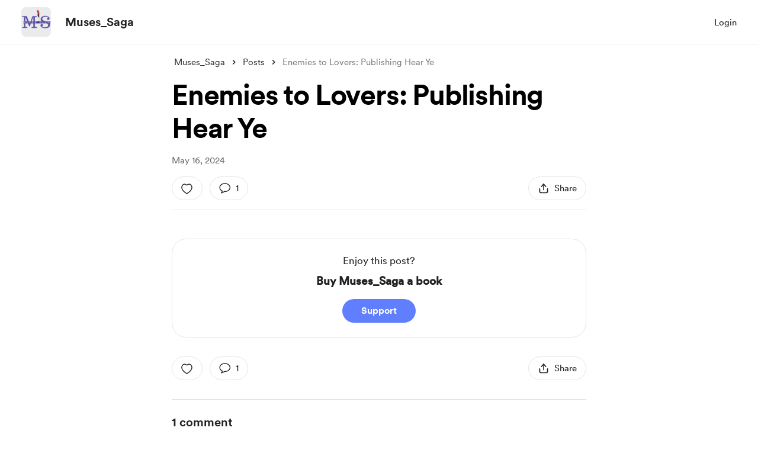

--- FILE ---
content_type: application/javascript
request_url: https://cdn.buymeacoffee.com/static/prod/11.1.6/build/assets/PaymentBeforeReaction-a11ccd89.js
body_size: 8258
content:
import{_ as Q}from"./ImageElement-4d2ae3e5.js";import{_ as de}from"./EmojiPicker-00ff0cf6.js";import{A as M}from"./Button-cd3e78eb.js";import{_ as X}from"./InputError-b712e5b3.js";import{D as ce}from"./DefaultUserAvatar-4418a37c.js";import{h as P,p as G}from"./BaseLayout-71927d5e.js";import{o as a,c as y,a as c,n as x,r as f,j,F as S,f as $,h as v,u as e,P as Y,e as U,w as R,g as T,t as k,d as pe,y as N,x as D,p as W,l as fe,i as ge,U as ve,q as he,b as ee}from"./app-6f6bd5ce.js";import{s as te}from"./shareUrls-8bac6f7c.js";import{u as O}from"./userTypes-7c3f4db0.js";import{_ as be}from"./DropDown-e62fb388.js";import{m as V,A as ye}from"./Modal-3c0f170b.js";import{d as Ce}from"./dateFormatHelper-f362f8f4.js";import{_ as le}from"./Arrow-901cd670.js";import{_ as oe}from"./ConfirmModal-4e3ea865.js";import{_ as re}from"./ModalClose-5842662f.js";import{a as ke}from"./appVariables-ad2859bc.js";import{m as z}from"./membershipHelper-c86510f1.js";import{p as F}from"./postLockedFor-dc2042a9.js";import{f as J}from"./featureTypes-fe0181f1.js";import{_ as $e}from"./Tooltip-464a03a6.js";const we=["aria-label"],Ie=c("mask",{id:"mask0_1101_599",style:{"mask-type":"alpha"},maskUnits:"userSpaceOnUse",x:"0",y:"0",width:"24",height:"24"},[c("rect",{width:"24",height:"24",fill:"#D9D9D9"})],-1),_e={mask:"url(#mask0_1101_599)"},Ue={__name:"Dots",props:["fillClass"],setup(t){return(g,l)=>(a(),y("svg",{"aria-label":g.$t("lang.a11y.svg.more_options"),width:"23.5",height:"23.5",viewBox:"0 0 24 24",fill:"none",xmlns:"http://www.w3.org/2000/svg"},[Ie,c("g",_e,[c("path",{class:x(t.fillClass?t.fillClass:""),d:"M6 14C5.45 14 4.97933 13.804 4.588 13.412C4.196 13.0207 4 12.55 4 12C4 11.45 4.196 10.979 4.588 10.587C4.97933 10.1957 5.45 10 6 10C6.55 10 7.02067 10.1957 7.412 10.587C7.804 10.979 8 11.45 8 12C8 12.55 7.804 13.0207 7.412 13.412C7.02067 13.804 6.55 14 6 14ZM12 14C11.45 14 10.9793 13.804 10.588 13.412C10.196 13.0207 10 12.55 10 12C10 11.45 10.196 10.979 10.588 10.587C10.9793 10.1957 11.45 10 12 10C12.55 10 13.021 10.1957 13.413 10.587C13.8043 10.979 14 11.45 14 12C14 12.55 13.8043 13.0207 13.413 13.412C13.021 13.804 12.55 14 12 14ZM18 14C17.45 14 16.979 13.804 16.587 13.412C16.1957 13.0207 16 12.55 16 12C16 11.45 16.1957 10.979 16.587 10.587C16.979 10.1957 17.45 10 18 10C18.55 10 19.021 10.1957 19.413 10.587C19.8043 10.979 20 11.45 20 12C20 12.55 19.8043 13.0207 19.413 13.412C19.021 13.804 18.55 14 18 14Z",fill:"#1C1B1F"},null,2)])],8,we))}},xe={class:"flex mt-3 pb-1",id:"post-comment-input"},Re={class:"w-full"},Te={class:"relative w-full"},Pe=["aria-label"],Se={key:0,class:"ml-14 xs:ml-10"},B={__name:"CommentInput",props:["currentUser","postId","postUniqueId","commentBody","actionType","commentId","replyId","disableCommentField"],emits:["triggerUpdateComments","triggerPaymentPrompt"],setup(t,{emit:g}){const l=t;let n=f(l.commentBody?l.commentBody:""),s=f(!1),m=f("");const o=r=>{n.value=r},p=j(()=>!l.currentUser||l.disableCommentField),u=()=>{if(!l.currentUser||n.value.trim()==="")return;let r=P.inputEmptyCheck(n.value.trim(),"comment");if(m.value=r.status?`lang.error.${r.error}`:"",r.status)return;s.value=!0;let d,h=l.actionType?l.actionType:"add",b=`api/v1/posts/${l.postId}/comments`;l.actionType==="reply"?(b=`${b}/${l.commentId}/replies`,d={reply:n.value}):(b=l.commentId?`${b}/${l.commentId}`:b,d={project_update_unique_key:l.postUniqueId},l.replyId?(d.reply=n.value,b=`${b}/replies/${l.replyId}`):d.comment=n.value,l.actionType==="edit"&&(d._method="PATCH")),axios.post(b,d).then(I=>{s.value=!1,n.value="",g("triggerUpdateComments",I.data.data,h)}).catch(I=>{I.response&&I.response.status===403&&P.showToast("Permission denied. You cannot perform this action.","#ff4d4d"),s.value=!1,m.value=I.response.data.errors?I.response.data.errors.comment[0]:""})},i=()=>{l.disableCommentField&&g("triggerPaymentPrompt")};return(r,d)=>(a(),y("div",null,[c("div",xe,[t.actionType!=="edit"?(a(),y(S,{key:0},[t.currentUser&&t.currentUser.data.dp?(a(),$(Q,{key:0,src:t.currentUser.data.dp,alt:t.currentUser.data.name,width:40,height:40,cropWidth:[480],cropSize:[100],intrinsicSize:300,imageClass:"w-10 h-10 rounded-full mx-auto mr-4 mt-px xs:mr-2"},null,8,["src","alt"])):(a(),$(ce,{key:1,class:"mr-4 mt-1.5 xs:mr-2",width:"40",height:"40"}))],64)):v("",!0),c("div",Re,[c("div",Te,[t.currentUser?v("",!0):(a(),$(e(Y),{key:0,href:e(P).loginUrl(),rel:"nofollow",tabindex:"1","aria-label":r.$t("lang.a11y.to_login_page"),class:"absolute h-full w-full left-0 top-0 z-50"},null,8,["href","aria-label"])),t.disableCommentField?(a(),y("div",{key:1,onClick:i,role:"button",tabindex:"0","aria-label":r.$t("lang.a11y.open_payment_popup"),class:x([t.disableCommentField?"cursor-text":"cursor-not-allowed","absolute h-full w-full left-0 top-0 z-50"])},null,10,Pe)):v("",!0),U(de,{class:"w-full",onGetContent:o,disabled:p.value,content:e(n),smallInputField:!t.currentUser,dropDownPosition:"top",height:p.value?52:100,extraClass:`!font-cr-regular ${p.value?"!pb-0":""}`,placeholder:r.$t("lang.common.write_a_comment")},null,8,["disabled","content","smallInputField","height","extraClass","placeholder"])]),e(n)!==""?(a(),$(M,{key:0,onClick:u,"aria-label":r.$t("lang.a11y.post.submit_comment"),disabled:e(s),initiallyDisabled:e(n).trim()==="",class:"tw-btn-small font-cr-bold w-20 h-10 text-themeTextColor tw-theme-color-rounded-full ml-auto mt-4 xs:w-14"},{default:R(()=>[T(k(r.$t("lang.common.post")),1)]),_:1},8,["aria-label","disabled","initiallyDisabled"])):v("",!0)])]),e(m)||!t.currentUser?(a(),y("div",Se,[e(m)?(a(),$(X,{key:0,class:"mt-3",message:e(m)},null,8,["message"])):v("",!0)])):v("",!0)]))}},De={class:"w-10 h-10 flex-shrink-0 relative"},ne={__name:"CommentUserPic",props:["userImage","name","userSlug","userRole"],setup(t){return(g,l)=>(a(),y("div",De,[t.userSlug!==""&&t.userRole!==e(O).SUPPORTER?(a(),$(e(Y),{key:0,href:e(te).homePage(t.userSlug),rel:"nofollow","aria-hidden":"true",class:"absolute left-0 top-0 w-full h-full"},null,8,["href"])):v("",!0),t.userImage?(a(),$(Q,{key:1,src:t.userImage,alt:t.name,width:40,height:40,cropWidth:[480],cropSize:[100],intrinsicSize:300,noImageCrop:!0,imageClass:"w-10 h-10 rounded-full"},null,8,["src","alt"])):v("",!0)]))}},Ee=["aria-label"],Me={__name:"LikeIcon",props:{activeClass:{default:""}},setup(t){return(g,l)=>(a(),y("svg",{"aria-label":g.$t("lang.a11y.svg.like"),width:"20",height:"20",viewBox:"0 0 20 20",fill:"none",xmlns:"http://www.w3.org/2000/svg"},[c("path",{class:x(t.activeClass),"fill-rule":"evenodd","clip-rule":"evenodd",d:"M1.33277 8.58587C0.372573 5.58722 1.49474 2.1598 4.64201 1.14563C6.29753 0.611243 8.12486 1.6439 9.50118 2.67955C10.8032 1.67254 12.6977 0.614824 14.3514 1.14563C17.4987 2.1598 18.628 5.58722 17.6687 8.58587C16.415 12.5732 11.517 15.792 9.97124 16.7257C9.67974 16.9017 9.32248 16.9024 9.03057 16.727C7.49077 15.8018 2.62743 12.6165 1.33277 8.58587Z",stroke:"#222222","stroke-width":"1.4","stroke-linecap":"round","stroke-linejoin":"round"},null,2)],8,Ee))}};const Oe=["innerHTML"],qe={class:"flex items-center mt-2"},Be=["aria-label"],je=["aria-label"],Le={class:"ml-3 cursor-pointer group"},Fe={class:"w-full block"},Ne=["aria-label"],Ae=["aria-label"],He=["aria-label"],se={__name:"CommentElement",props:["currentUser","comment","type","postId"],emits:["triggerDeleteOrReportConfirmModal","initCommentEdit","initCommentReply","initCommentReport"],setup(t,{emit:g}){const l=t;let n="font-cr-regular text-sm text-dark px-4 py-3 flex items-center relative cursor-pointer hover:bg-dark/5",s=f(l.comment),m=pe().props.creator_data,o=f(!1);N(()=>l.comment,()=>{s.value=l.comment});const p=i=>{let r,d;switch(l.type){case"comment":r=s.value.id;break;case"reply":r=s.value.comment_id,d=s.value.id;break}g("triggerDeleteOrReportConfirmModal",r,d,i),V.changeNavAction(!0)},u=async()=>{if(!l.currentUser){P.linkToLoginPage();return}let i=s.value,r=`api/v1/posts/${l.postId}`;o.value=!0,setTimeout(()=>{o.value=!1},150),i.user_liked=!i.user_liked,i.user_liked?i.like_count++:i.like_count--,l.type==="reply"?r=`${r}/comments/${i.comment_id}/replies/${i.id}/like`:r=`${r}/comments/${i.id}/like`,axios.post(r).then(()=>{}).catch(()=>{})};return(i,r)=>(a(),y("div",null,[c("div",{class:"text-sm text-dark font-cr-regular mt-1 tw-break-anywhere tw-comment-content",innerHTML:e(P).linkify(e(s).comment?e(s).comment:e(s).body)},null,8,Oe),c("div",qe,[c("div",{onClick:r[0]||(r[0]=d=>u()),role:"button",tabindex:"0","aria-label":i.$t("lang.a11y.like_this_comment"),class:"inline-flex items-center cursor-pointer h-6 group"},[U(Me,{width:"15",class:x(["transition-all duration-200 ease-in-out mt-1",{"scale-50":e(o)}]),activeClass:e(s).user_liked?"fill-red stroke-red":"stroke-grey71 group-hover:stroke-dark"},null,8,["class","activeClass"]),c("span",{class:x(["ml-1 text-sm font-cr-regular",e(s).user_liked?"text-red":"text-grey71"])},k(e(s).like_count>0?e(s).like_count:""),3)],8,Be),t.currentUser?(a(),y("div",{key:0,onClick:r[1]||(r[1]=d=>i.$emit("initCommentReply")),role:"button",tabindex:"0","aria-label":i.$t("lang.a11y.reply_to_comment"),class:x([e(s).like_count>0?"ml-2":"ml-1","text-sm text-grey71 font-cr-regular cursor-pointer hover:text-dark"])},k(i.$t("lang.common.reply")),11,je)):v("",!0),t.currentUser&&(t.currentUser.data.user_id===e(s).fk_user_id||e(m).data.own_page)?(a(),$(be,{key:1,align:"left","aria-label":i.$t("lang.a11y.more_options"),contentClasses:"bg-white rounded shadow-dropdown-sm border border-dark/10 !mt-1 xs:bottom-5 tw-comment-reply-options",widthClass:"w-30",class:"flex-shrink-0"},{trigger:R(()=>[c("div",Le,[U(Ue,{class:"-mb-0.5",fillClass:"fill-grey71 group-hover:fill-dark"})])]),content:R(()=>[c("ul",Fe,[t.currentUser.data.user_id===e(s).fk_user_id?(a(),y("li",{key:0,onClick:r[2]||(r[2]=d=>i.$emit("initCommentEdit")),tabindex:"1",role:"button","aria-label":i.$t("lang.a11y.post.edit_comment"),class:x(e(n))},k(i.$t("lang.common.edit")),11,Ne)):v("",!0),c("li",{onClick:r[3]||(r[3]=d=>p("delete")),tabindex:"1",role:"button","aria-label":i.$t("lang.a11y.post.delete_comment"),class:x(e(n))},k(i.$t("lang.common.delete")),11,Ae),t.currentUser.data.user_id!==e(s).fk_user_id&&e(m).data.own_page?(a(),y("li",{key:1,tabindex:"1",role:"button","aria-label":i.$t("lang.a11y.post.report_comment"),onClick:r[4]||(r[4]=d=>p("report")),class:x(e(n))},k(i.$t("lang.common.report")),11,He)):v("",!0)])]),_:1},8,["aria-label"])):v("",!0)])]))}},K={NONE:"NONE",MEMBER:"MEMBER",SUPPORTER:"SUPPORTER"},ze={class:"flex gap-y-2"},Ve={class:"text-sm flex items-center text-dark font-cr-bold max-w-[60%] truncate relative flex xs:mr-2"},Ye={class:"relative"},We={key:0,class:"px-2 py-0.5 bg-pageTheme05 text-pageTheme font-cr-regular text-[10px] rounded-full ml-1 xs:hidden"},ae={__name:"CommentHead",props:["name","date","userSlug","userRelation","userRole"],setup(t){const g=t,l=j(()=>g.userRelation&&g.userRelation!==K.NONE);return(n,s)=>(a(),y("div",ze,[c("div",Ve,[c("div",Ye,[t.userSlug!==""&&t.userRole!==e(O).SUPPORTER?(a(),$(e(Y),{key:0,href:e(te).homePage(t.userSlug),rel:"nofollow",tabindex:"1","aria-label":n.$t("lang.a11y.to_supporter_profile"),class:"absolute lef-0 top-0 w-full h-full"},null,8,["href","aria-label"])):v("",!0),T(" "+k(t.name?t.name:n.$t("lang.common.someone")),1)]),l.value?(a(),y("div",We,k(t.userRelation===e(K).SUPPORTER?n.$t("lang.common.supporter"):n.$t("lang.membership.members")),1)):v("",!0)]),c("div",{class:x(["text-xs flex items-center text-grey71 font-cr-regular",l.value?"tw-bullet-before xxs:before:hidden":"ml-3 xs:ml-1"])},k(e(Ce).dateFormat(t.date,"MMM DD, YYYY")),3)]))}},Ze={class:"flex"},Ge={class:"ml-4 w-full"},Je={__name:"ReplyTile",props:["currentUser","comment","postId","postUniqueId"],emits:["triggerDeleteOrReportConfirmModal","triggerUpdateReplies"],setup(t,{emit:g}){let l=f(!1),n=f(!1);const s=(o,p,u)=>{g("triggerDeleteOrReportConfirmModal",o,p,u)},m=(o,p)=>{g("triggerUpdateReplies",o,p),n.value=!1,l.value=!1};return(o,p)=>(a(),y(S,null,[c("div",{class:x(["mt-4 tw-reply-each",`tw-reply-each-${t.comment.comment_id}`])},[c("div",Ze,[U(ne,{userImage:t.comment.profile_picture_url,userRole:t.comment.user_role,userSlug:t.comment.user_role!==e(O).SUPPORTER?t.comment.project_slug:"",name:t.comment.profile_full_name},null,8,["userImage","userRole","userSlug","name"]),c("div",Ge,[U(ae,{name:t.comment.profile_full_name,userRole:t.comment.user_role,userSlug:t.comment.user_role!==e(O).SUPPORTER?t.comment.project_slug:"",date:t.comment.created_on},null,8,["name","userRole","userSlug","date"]),e(l)?v("",!0):(a(),$(se,{key:0,comment:t.comment,type:"reply",currentUser:t.currentUser,postId:t.postId,onInitCommentReply:p[0]||(p[0]=u=>D(n)?n.value=!e(n):n=!e(n)),onInitCommentEdit:p[1]||(p[1]=u=>D(l)?l.value=!0:l=!0),onTriggerDeleteOrReportConfirmModal:s},null,8,["comment","currentUser","postId"])),e(l)?(a(),$(B,{key:1,actionType:"edit",commentBody:t.comment.body,currentUser:t.currentUser,postUniqueId:t.postUniqueId,commentId:t.comment.comment_id,postId:t.postId,replyId:t.comment.id,onTriggerUpdateComments:m},null,8,["commentBody","currentUser","postUniqueId","commentId","postId","replyId"])):v("",!0)])])],2),e(n)&&!e(l)?(a(),$(B,{key:0,class:"ml-12 xs:ml-0",actionType:"reply",currentUser:t.currentUser,postUniqueId:t.postUniqueId,commentId:t.comment.comment_id,postId:t.postId,onTriggerUpdateComments:m},null,8,["currentUser","postUniqueId","commentId","postId"])):v("",!0)],64))}},Ke={class:"flex mt-6 tw-comment-each"},Qe={class:"ml-4 w-full"},Xe=["aria-label"],et={__name:"CommentTile",props:["comment","currentUser","postUniqueId","postId","deleteReply"],emits:["triggerDeleteOrReportConfirmModal","triggerUpdateComments","resetDeleteStatus","triggerUpdateCommentCount","triggerCommentActionUpdate"],setup(t,{emit:g}){const l=t;let n=f(!1),s=f(!1),m=f(3),o=f(l.comment);const p=(h,b,I)=>{g("triggerDeleteOrReportConfirmModal",h,b,I)},u=(h,b)=>{g("triggerUpdateComments",h,b),n.value=!1,s.value=!1};N(()=>l.deleteReply,h=>{h.status&&(o.value.replies=o.value.replies.filter(b=>b.id!==h.id),g("resetDeleteStatus"))}),N(()=>l.comment,h=>{n.value=!1,s.value=!1,o.value=h});let i=j(()=>o.value.replies?o.value.replies.length:0);const r=(h,b)=>{if(b==="edit"){let I=P.findObjectIndex(o.value.replies,h.id);o.value.replies[I]=h}else o.value.replies=o.value.replies?[...o.value.replies,h]:h,s.value=!1,m.value=o.value.replies.length,g("triggerUpdateCommentCount")},d=()=>{m.value=i.value,g("triggerCommentActionUpdate")};return(h,b)=>(a(),y("div",Ke,[U(ne,{userImage:e(o).profile_picture_url,userRole:e(o).user_role,userSlug:e(o).user_role!==e(O).SUPPORTER?e(o).project_slug:"",name:e(o).profile_full_name},null,8,["userImage","userRole","userSlug","name"]),c("div",Qe,[U(ae,{name:e(o).profile_full_name,userRelation:e(o).user_relation,userRole:e(o).user_role,userSlug:e(o).user_role!==e(O).SUPPORTER?e(o).project_slug:"",date:e(o).created_on},null,8,["name","userRelation","userRole","userSlug","date"]),e(n)?v("",!0):(a(),$(se,{key:0,comment:e(o),currentUser:t.currentUser,type:"comment",postId:t.postId,onInitCommentReply:b[0]||(b[0]=I=>D(s)?s.value=!e(s):s=!e(s)),onInitCommentEdit:b[1]||(b[1]=I=>D(n)?n.value=!0:n=!0),onTriggerDeleteOrReportConfirmModal:p},null,8,["comment","currentUser","postId"])),e(n)?(a(),$(B,{key:1,actionType:"edit",commentBody:e(o).comment,currentUser:t.currentUser,postUniqueId:t.postUniqueId,commentId:e(o).id,postId:t.postId,onTriggerUpdateComments:u},null,8,["commentBody","currentUser","postUniqueId","commentId","postId"])):v("",!0),e(s)&&!e(n)?(a(),$(B,{key:2,actionType:"reply",currentUser:t.currentUser,postUniqueId:t.postUniqueId,commentId:e(o).id,postId:t.postId,onTriggerUpdateComments:r},null,8,["currentUser","postUniqueId","commentId","postId"])):v("",!0),e(o).replies?(a(!0),y(S,{key:3},W(e(o).replies.slice(0,e(m)),I=>(a(),$(Je,{comment:I,currentUser:t.currentUser,postId:t.postId,postUniqueId:t.postUniqueId,onTriggerUpdateReplies:r,onTriggerDeleteOrReportConfirmModal:p},null,8,["comment","currentUser","postId","postUniqueId"]))),256)):v("",!0),e(i)>1&&e(m)<e(i)?(a(),y("div",{key:4,onClick:d,role:"button",tabindex:"0","aria-label":h.$t("lang.common.show_more_replies"),class:"relative pl-3 pr-2 py-1 text-grey71 font-cr-book text-sm mt-3 cursor-pointer inline-flex items-center -ml-3 tw-scale-on-hover close-bg-transition hover:before:bg-dark/5 hover:text-dark group"},[T(k(h.$t("lang.common.show_more_replies"))+" ",1),U(le,{width:"24",height:"24",fillClass:"fill-grey71 group-hover:fill-dark",class:"transform rotate-90"})],8,Xe)):v("",!0)])]))}},tt={__name:"confirmCommentDelete",props:["postId","commentId","replyId"],emits:["close"],setup(t,{emit:g}){const l=t;let n=f(!1);const s=()=>{n.value=!0;let m=`/api/v1/posts/${l.postId}/comments/${l.commentId}`,o="comment";l.replyId&&(m=`${m}/replies/${l.replyId}`,o="reply"),axios.delete(m).then(()=>{n.value=!1,g("close",l.commentId,o)}).catch(()=>{n.value=!1,P.showToast("Permission denied. You cannot perform this action.","#ff4d4d")})};return(m,o)=>(a(),$(oe,null,{title:R(()=>[T(k(m.$t("lang.common.are_you_sure_to_delete")),1)]),button:R(()=>[U(M,{onClick:o[0]||(o[0]=p=>s()),disabled:e(n),class:"mt-6 font-cr-bold w-full h-12 px-5 text-themeTextColor tw-theme-color-rounded-full xs:mt-6"},{default:R(()=>[T(k(m.$t("lang.common.confirm")),1)]),_:1},8,["disabled"]),U(M,{onClick:o[1]||(o[1]=p=>m.$emit("close","close")),class:"mt-4 font-cr-bold w-full h-12 px-5 text-dark tw-grey-color-rounded-full xs:mt-6"},{default:R(()=>[T(k(m.$t("lang.common.cancel")),1)]),_:1})]),_:1}))}},lt=["for"],ot=["id","name"],rt={__name:"RadioButton",props:{checked:{default:!1},value:{default:null},name:{default:""},id:{type:String},labelClass:{default:"relative"},boxBorder:{default:"border-dark/50 hover:border-dark/90"}},emits:["update:checked"],setup(t,{emit:g}){const l=t,n=j({get(){return l.checked},set(s){g("update:checked",s)}});return(s,m)=>(a(),y("label",{class:x(["inline-flex cursor-pointer items-center",t.labelClass])},[c("span",{class:"text-dark font-av-medium text-base pl-6",for:t.id},[fe(s.$slots,"default")],8,lt),ge(c("input",{type:"radio","onUpdate:modelValue":m[0]||(m[0]=o=>n.value=o),id:t.id,name:t.name,class:"absolute left-0 top-0 opacity-0 w-full h-full cursor-pointer tw-checkbox"},null,8,ot),[[ve,n.value]]),c("span",{class:x(["tw-checkmark w-4 h-4 border border-solid absolute rounded-sm left-0",t.boxBorder])},null,2)],2))}},nt={class:"w-112.5 bg-white rounded-xl py-8 px-10 xs:w-full xs:p-4 xs:pt-8 xs:rounded-b-none"},st={class:"text-dark"},at={class:"font-cr-bold text-2xl text-center mb-6"},it={class:"font-cr-book text-base mb-4"},mt={class:"text-base font-cr-book ml-1"},ut={class:"flex justify-end mt-6"},dt={__name:"ConfirmCommentReport",props:["commentId","replyId"],emits:["close"],setup(t,{emit:g}){const l=t;let n=["spam","duplicate","inappropriate","needs_editing","self_promotion","not_working"],s=f(),m=f(""),o=f(!1);const p=()=>{if(!s.value)return;o.value=!0,m.value="";let u=`api/v1/comment/${l.commentId}`;l.replyId&&(u=`${u}/replies/${l.replyId}`);let i={info:{reason:s.value}};he.post(`${u}/report`,i).then(r=>{if(o.value=!1,r.data.status==="error"){m.value=r.data.message;return}g("close")}).catch(()=>{o.value=!1})};return(u,i)=>(a(),$(ye,{onClose:i[3]||(i[3]=r=>u.$emit("close"))},{default:R(()=>[c("div",nt,[U(re,{onClick:i[0]||(i[0]=r=>u.$emit("close")),class:"w-8 h-8 absolute right-3 top-4 xs:top-2",iconSize:{width:14,height:14}}),c("div",st,[c("div",at,k(u.$t("lang.post.report.title")),1),c("div",it,k(u.$t("lang.post.report.sub_title")),1),(a(!0),y(S,null,W(e(n),r=>(a(),$(rt,{class:"flex w-full mb-2",boxBorder:"border-dark/40 hover:border-dark/90 !rounded",onChange:d=>D(s)?s.value=u.$t(`lang.post.report.${r}`):s=u.$t(`lang.post.report.${r}`),name:"reason"},{default:R(()=>[c("span",mt,k(u.$t(`lang.post.report.${r}`)),1)]),_:2},1032,["onChange"]))),256))]),e(m)!==""?(a(),$(X,{key:0,class:"my-1",message:e(m)},null,8,["message"])):v("",!0),c("div",ut,[c("div",{onClick:i[1]||(i[1]=r=>u.$emit("close")),class:"text-grey71 font-cr-book ont-base flex items-center hover:text-dark cursor-pointer"},k(u.$t("lang.common.cancel")),1),U(M,{onClick:i[2]||(i[2]=r=>p()),initiallyDisabled:e(s)===0,disabled:e(o),class:"font-cr-bold h-11 px-6 text-dark text-themeTextColor tw-theme-color-rounded-full ml-6 xs:h-10 xs:px-5"},{default:R(()=>[T(k(u.$t("lang.common.submit")),1)]),_:1},8,["initiallyDisabled","disabled"])])])]),_:1}))}},ct={key:1,class:"flex justify-center items-center mt-4 xs:mb-4"},Ot={__name:"CommentWrapper",props:["currentUser","post","postStatus","fromPage"],emits:["triggerPaymentPrompt","triggerUpdateCommentCount"],setup(t,{emit:g}){const l=t;let n=f([]),s=f(!1),m=f(!1),o=f(),p=f(),u=f(!1),i=f(!1),r=f(l.post),d=f(!1),h=0,b=f(),I=0;ee(()=>{A()}),N(()=>l.post,()=>{r.value=l.post,I=0,h=0,n.value=[],b.value=null,A()});const ie=j(()=>r.value.all_comments_count>0&&l.postStatus),A=()=>{l.postStatus&&(d.value||(d.value=!0,I++,I>1&&(i.value=!0),axios.get(`api/v1/posts/${r.value.id}/comments`,{params:{page:I}}).then(C=>{if(i.value=!1,d.value=!1,C.data.data.length>0){let w=C.data.data.slice(h,10);n.value=[...n.value,...w],b.value=C.data.links.next,h=0}H()}).catch(()=>{i.value=!1})))},me=(C,w,_)=>{s.value=_==="delete",m.value=_==="report",o.value=C,p.value=w},Z=(C,w)=>{if(w==="edit"){let _=P.findObjectIndex(n.value,C.id);n.value[_]=C}else h++,n.value=[C,...n.value],L("add_comment")},ue=(C,w)=>{V.changeNavAction(!1),s.value=!1,o.value=-1,C!=="close"&&(w==="comment"?(L("delete_comment",C),setTimeout(()=>{n.value=n.value.filter(_=>_.id!==C)},2)):(u.value=!0,L("delete_reply")))},L=(C,w)=>{if(C==="delete_comment"){let _=document.getElementsByClassName(`tw-reply-each-${w}`),E=_?_.length+1:1;r.value.all_comments_count=r.value.all_comments_count-E}else C==="delete_reply"?r.value.all_comments_count--:r.value.all_comments_count++;H(),l.fromPage==="post_single"&&g("triggerUpdateCommentCount")},H=()=>{ke.IsBrowser&&setTimeout(()=>{let C=document.querySelectorAll(".tw-comment-each");if(!C)return;C.forEach(q=>{q.classList.remove("tw-last-comment-element")});let w=P.getLastChildFromArray(C);if(!w)return;w.classList.add("tw-last-comment-element");let _=w.getElementsByClassName("tw-reply-each"),E=_?P.getLastChildFromArray(_):null;if(E){for(let q=0;q<_.length;q++)_[q].classList.remove("tw-last-comment-element");E&&E.classList.add("tw-last-comment-element"),w.classList.remove("tw-last-comment-element")}},3)};return(C,w)=>(a(),y("div",null,[ie.value?(a(),y("div",{key:0,class:x(["text-dark xs:text-base",t.fromPage==="post_single"?"text-xl font-cr-bold":"text-base font-cr-medium"])},k(e(r).all_comments_count)+" "+k(C.$t("lang.post.comment",e(r).all_comments_count)),3)):v("",!0),U(B,{currentUser:t.currentUser,postUniqueId:e(r).project_update_unique_key,postId:e(r).id,disableCommentField:t.currentUser&&!e(r).is_post_unlocked,onTriggerPaymentPrompt:w[0]||(w[0]=_=>C.$emit("triggerPaymentPrompt")),onTriggerUpdateComments:Z},null,8,["currentUser","postUniqueId","postId","disableCommentField"]),(a(!0),y(S,null,W(e(n),_=>(a(),$(et,{comment:_,currentUser:t.currentUser,postUniqueId:e(r).project_update_unique_key,postId:e(r).id,deleteReply:{status:e(u),id:e(p)},onTriggerCommentActionUpdate:H,onTriggerUpdateCommentCount:L,onResetDeleteStatus:w[1]||(w[1]=E=>D(u)?u.value=!1:u=!1),onTriggerUpdateComments:Z,onTriggerDeleteOrReportConfirmModal:me},null,8,["comment","currentUser","postUniqueId","postId","deleteReply"]))),256)),e(b)?(a(),y("div",ct,[U(M,{onClick:A,"aria-label":C.$t("lang.common.show_more_comments"),btnType:"white",disabled:e(i),class:"h-10 px-4 mt-6 font-cr-medium text-sm text-dark tw-grey-color-rounded-full"},{default:R(()=>[T(k(C.$t("lang.common.show_more_comments"))+" ",1),U(le,{fillClass:"fill-dark",width:"28",class:"transform rotate-90"})]),_:1},8,["aria-label","disabled"])])):v("",!0),e(s)?(a(),$(tt,{key:2,postId:e(r).id,commentId:e(o),replyId:e(p),onClose:ue},null,8,["postId","commentId","replyId"])):v("",!0),e(m)?(a(),$(dt,{key:3,onClose:w[2]||(w[2]=_=>{D(m)?m.value=!1:m=!1,D(o)?o.value=-1:o=-1,D(p)?p.value=-1:p=-1,e(V).changeNavAction(!1)}),commentId:e(o),replyId:e(p)},null,8,["commentId","replyId"])):v("",!0)]))}},pt={class:"mt-3"},ft={class:"relative group"},qt={__name:"PaymentBeforeReaction",props:["post","creatorData","clickedElement","membershipSettings","subscription"],emits:["close","triggerPayment"],setup(t,{emit:g}){const l=t;let n=f(0),s=f("lang.post.join_now_for_amount"),m=f(!1),o=f(""),p=f(""),u=f(),i=f(J.SUPPORT);ee(()=>{if(m.value=G.paymentEnabledOrNot(l.creatorData).disablePayment,o.value=G.paymentEnabledOrNot(l.creatorData).tooltipText,!!z.isMembersOnlyPost(l.post)&&(i.value=J.MEMBERSHIP,u.value=z.getCurrentLevel(l.post),!!u.value&&(u.value.trial_period!=0&&l.membershipSettings.trial_available&&!l.creatorData.subscribed?(s.value="lang.membership.start_free_trial",n.value=0):u.value.price_lifetime?(s.value="lang.post.join_now_for_amount",n.value=u.value.price_lifetime):(n.value=u.value.price_monthly,s.value="lang.post.join_now_for_amount_monthly"),!m.value))){let d=z.levelStateCheck(u.value,l.creatorData,l.membershipSettings,l.subscription);m.value=d.disablePayment,o.value=d.tooltipText,p.value=d.width}});const r=()=>{m.value||g("triggerPayment",i.value,u.value)};return(d,h)=>(a(),$(oe,{onClose:h[1]||(h[1]=b=>d.$emit("close"))},{close:R(()=>[U(re,{onClick:h[0]||(h[0]=b=>d.$emit("close")),role:"button",tabindex:"0","aria-label":d.$t("lang.a11y.close_popup"),class:"w-8 h-8 fixed right-4 top-4 group tw-white-fill hover:before:bg-dark/10",fillClass:"fill-dark",iconSize:{width:14,height:14}},null,8,["aria-label"])]),title:R(()=>[c("div",pt,[t.post.project_update_locked_for===e(F).SUPPORTERS?(a(),y(S,{key:0},[T(k(t.clickedElement==="like"?d.$t("lang.post.become_a_supporter_to_like"):d.$t("lang.post.become_a_supporter_to_comment")),1)],64)):t.post.project_update_locked_for===e(F).MEMBERSHIP?(a(),y(S,{key:1},[T(k(t.clickedElement==="like"?d.$t("lang.post.become_a_member_to_like"):d.$t("lang.post.become_a_member_to_comment")),1)],64)):v("",!0)])]),button:R(()=>[c("div",ft,[U($e,{class:x(["py-3 bottom-15 border border-black/40 border-solid !bg-[#252525] after:border-t-[#252525] tw-tooltip-black-with-border-before before:border-t-black/90",e(p)]),tooltipText:e(o)?d.$t(e(o),{name:t.creatorData.name}):"",arrowPosition:"center"},null,8,["class","tooltipText"]),U(M,{onClick:r,initiallyDisabled:e(m),class:"mt-6 font-cr-bold w-full h-12 px-5 text-themeTextColor tw-theme-color-rounded-full xs:mt-6"},{default:R(()=>[t.post.project_update_locked_for===e(F).SUPPORTERS?(a(),y(S,{key:0},[T(k(d.$t("lang.common.support")),1)],64)):t.post.project_update_locked_for===e(F).MEMBERSHIP?(a(),y(S,{key:1},[T(k(d.$t(e(s),{amount:e(P).numberFormat(e(n)),currency:e(P).userCurrency()})),1)],64)):v("",!0)]),_:1},8,["initiallyDisabled"])])]),_:1}))}};export{Ue as _,Ot as a,qt as b,Me as c,K as u};


--- FILE ---
content_type: application/javascript
request_url: https://cdn.buymeacoffee.com/static/prod/11.1.6/build/assets/postHelpers-7b126e9a.js
body_size: 2742
content:
import{a as P}from"./appVariables-ad2859bc.js";function u(t,e){const a={...t,type:e[t.type]||t.type};return t.content&&(a.content=t.content.map(r=>u(r,e))),a}const I={addCopyButtonToBlocks(t){t.forEach(e=>{const a=e.parentElement,r=document.createElement("button");r.className="tiptap-code-copy-btn absolute top-2 right-2 text-xs bg-dark/5 hover:bg-dark/10 rounded-md text-white px-2 py-0 rounded flex items-center gap-1 opacity-0 xs:opacity-100 group-hover:opacity-100 transition-opacity",r.innerHTML=`
                <svg width="14" height="14" viewBox="0 0 14 14" fill="none" xmlns="http://www.w3.org/2000/svg">
                    <path d="M3.5 6.4165C3.5 4.76684 3.5 3.94142 4.01275 3.42925C4.52492 2.9165 5.35033 2.9165 7 2.9165H8.75C10.3997 2.9165 11.2251 2.9165 11.7372 3.42925C12.25 3.94142 12.25 4.76684 12.25 6.4165V9.33317C12.25 10.9828 12.25 11.8083 11.7372 12.3204C11.2251 12.8332 10.3997 12.8332 8.75 12.8332H7C5.35033 12.8332 4.52492 12.8332 4.01275 12.3204C3.5 11.8083 3.5 10.9828 3.5 9.33317V6.4165Z" stroke="#222222" stroke-width="0.875"/>
                    <path d="M3.5 11.0834C3.03587 11.0834 2.59075 10.899 2.26256 10.5709C1.93437 10.2427 1.75 9.79754 1.75 9.33341V5.83341C1.75 3.63366 1.75 2.5335 2.43367 1.85041C3.11733 1.16733 4.21692 1.16675 6.41667 1.16675H8.75C9.21413 1.16675 9.65925 1.35112 9.98744 1.67931C10.3156 2.0075 10.5 2.45262 10.5 2.91675" stroke="#222222" stroke-width="0.875"/>
                </svg>
                <span class="font-cr-regular !text-[12px]">Copy</span>`;const o=r.querySelector("span");r.onclick=async()=>{try{await navigator.clipboard.writeText(e.innerText),o.textContent="Copied",setTimeout(()=>o.textContent="Copy",1500)}catch(n){console.error("Copy failed",n)}},a.classList.add("relative","group"),a.appendChild(r)})},embedParser(t){if(!t||typeof t!="string")return null;const e=/(?:http?s?:\/\/)?(?:www\.)?(?:vimeo\.com)\/?(.+)/g,a=/(?:http?s?:\/\/)?(?:www\.)?(?:youtube\.com|youtu\.be)\/(?:watch\?v=|live\/|shorts\/)?(.+)/g,r=/((?:http?s?:\/\/)?(?:www\.)?(?:soundcloud.com|snd.sc)\/(?:.*))\/(s-[^\\?]*).*/,o=/(?:http?s?:\/\/)?(?:www\.)?(?:soundcloud.com|snd.sc)\/(.*)$/,n=/(?:http?s?:\/\/)?(?:www\.)?(?:twitter\.com)\/?(?:.+)\/(\d+)/,s=/(?:http?s?:\/\/)?(?:www\.)?(?:x\.com)\/?(?:.+)\/(\d+)/,c=/(?:http?s?:\/\/)?(?:www\.)?(?:anchor\.fm)\/(.+)\/(?:episodes)?\/(.+)/,i=/(?:http?s?:\/\/)?(?:www\.)?(?:anchor\.fm)\/(.+)\//;if(e.test(t)){var l="https://player.vimeo.com/video/$1",p=t.replace(e,l);return p}if(t.includes("youtube.com/live")){var d=t.replace("youtube.com/live/","youtube.com/watch?v=");if(a.test(d)){var m="https://www.youtube.com/embed/$1",w=t.replace(a,m);return w}}if(t.includes("youtube.com/shorts")){var y=t.replace("youtube.com/shorts/","youtube.com/watch?v=");if(a.test(y)){var g="https://www.youtube.com/embed/$1",b=t.replace(a,g);return b}}if(a.test(t)){var v="https://www.youtube.com/embed/$1",x=t.replace(a,v);return x}if(r.test(t)){const h=t.match(r)[1];let T=`https://w.soundcloud.com/player/?secret_token=${t.match(r)[2]}&url=${h}`;return t.replace(r,T)}if(o.test(t)){var C=`https://w.soundcloud.com/player/?url=${t}`,k=t.replace(o,C);return k}if(n.test(t))return`https://platform.twitter.com/embed/index.html?dnt=false&embedId=twitter-widget-0&frame=false&id=${t.match(n)[1]}&widgetsVersion=219d021%3A1598982042171`;if(s.test(t))return`https://platform.twitter.com/embed/index.html?dnt=false&embedId=twitter-widget-0&frame=false&id=${t.match(s)[1]}&widgetsVersion=219d021%3A1598982042171`;if(c.test(t)){const h=t.match(c)[1],f=t.match(c)[2];return`https://anchor.fm/${h}/embed/episodes/${f}`}return i.test(t)?`https://anchor.fm/${t.match(i)[1]}/embed/`:t.includes("spotify")?t.includes("https://open.spotify.com")?t.replace("https://open.spotify.com","https://open.spotify.com/embed"):t.replace(/:/g,"/").replace("spotify","https://open.spotify.com/embed"):t.toLowerCase().match(/\.(mp4|ogv|webm|3gp|avi|mp3)$/)!=null?t:null},isEditorContentEmpty(t){if(!t||!t.content||t.content.length===0)return!0;if(t.content.length===1&&t.content[0].type==="paragraph"){const e=t.content[0];if(!e.content||e.content.length===0||e.content.length===1&&e.content[0].type==="text"&&(!e.content[0].text||e.content[0].text.trim()===""))return!0}return!1},convertTiptapV1ToV2(t){return t?u(t,{bullet_list:"bulletList",ordered_list:"orderedList",list_item:"listItem",code_block:"codeBlock",hard_break:"hardBreak",horizontal_rule:"horizontalRule",table_cell:"tableCell",table_header:"tableHeader",table_row:"tableRow",todo_list:"taskList",todo_item:"taskItem"}):""},convertTiptapV2ToV1(t){return t?u(t,{bulletList:"bullet_list",orderedList:"ordered_list",listItem:"list_item",codeBlock:"code_block",hardBreak:"hard_break",horizontalRule:"horizontal_rule",tableCell:"table_cell",tableHeader:"table_header",tableRow:"table_row",taskList:"todo_list",taskItem:"todo_item"}):""},insertParagraphBelowNode(t,e){const{state:a}=t,{schema:r,selection:o}=a,{$from:n}=o,s=r.nodes[e],c=r.nodes.paragraph;if(!s||!c)return!1;let i=n.depth;for(;i>0&&n.node(i).type!==s;)i--;if(i===0)return!1;const l=n.after(i);return t.chain().command(({tr:p,dispatch:d})=>(d&&(p.insert(l,c.create()),d(p)),!0)).run(),!0},async generateImageFile(t){try{let e=await fetch(t).then(r=>r.blob());if(!e.type.startsWith("image/")){const r="image/png";e=new Blob([e],{type:r})}return new File([e],"pasted-image.jpg",{type:e.type})}catch(e){throw e}},replaceWithPlaceholder(t,e,a){const r=`<span class="blurred-wrapper" data-image-id="${e}">
                <img data-image-id="${e}" src="${a}" class="blurred-placeholder" />
            </span>`;t.insertAdjacentHTML("afterend",r),t.remove()},replacePlaceholderWithIframe(t,e,a){setTimeout(()=>{const{state:r,view:o}=t,{doc:n,tr:s,schema:c}=r;n.descendants((i,l)=>{if(i.type.name==="imagePlaceholder"&&i.attrs.id===a){const p=c.nodes.iframe.create({src:e,embed:e});return s.replaceWith(l,l+i.nodeSize,p),o.dispatch(s),!1}return!0})},100)},replacePlaceholderWithImage(t,e,a){const r=document.querySelector(`span[data-image-id="${a}"]`);if(!r)return;const o=r.querySelector("img");o&&(o.addEventListener("load",()=>{setTimeout(()=>{const{state:n,view:s}=t,{doc:c,tr:i,schema:l}=n;c.descendants((p,d)=>{if(p.type.name==="imagePlaceholder"&&p.attrs.id===a){const m=l.nodes.image.create({src:e.imgUrl,class:e.uuid});return i.replaceWith(d,d+p.nodeSize,m),s.dispatch(i),!1}return!0})},100)}),o.src=e.imgUrl)},sanitizeText(t){if(P.IsBrowser){const e=document.createElement("textarea");return e.innerHTML=t,e.value}},sanitizeJsonTiptapV1toV2(t){if(Array.isArray(t)){let e=[];return t.forEach(a=>{const r=this.sanitizeJsonTiptapV1toV2(a);Array.isArray(r)?e=e.concat(r):r!==null&&e.push(r)}),e}if(typeof t=="object"&&t!==null){if(t.type==="paragraph"&&Array.isArray(t.content)){const a=[],r=[];return t.content.forEach(o=>{const n=this.sanitizeJsonTiptapV1toV2(o);if(!n)return;["image","video","codeBlock"].includes(n.type)?(a.length>0&&(r.push({type:"paragraph",content:[...a]}),a.length=0),r.push(n)):a.push(n)}),a.length>0&&r.push({type:"paragraph",content:a}),r}const e={};for(const a in t)e[a]=this.sanitizeJsonTiptapV1toV2(t[a]);return e}return typeof t=="string"?this.sanitizeText(t):t},convertPlainTextToTiptapJSON(t){return t.trim().split(/\n{2,}/).filter(e=>e.trim()).map(e=>{const a=e.split(`
`);return{type:"paragraph",content:a.flatMap((o,n)=>{const s=[{type:"text",text:o}];return n<a.length-1&&s.push({type:"hardBreak"}),s})}})},containsImagePlaceholder(t){return t?Array.isArray(t)?t.some(e=>this.containsImagePlaceholder(e)):t.type==="imagePlaceholder"?!0:t.content?this.containsImagePlaceholder(t.content):!1:!1},removePlaceholderById(t,e){const{doc:a,schema:r,tr:o}=t.state;let n=!1;a.descendants((s,c)=>{if(s.type.name==="imagePlaceholder"&&s.attrs.id===e){const i=r.text(" ");return t.dispatch(o.replaceWith(c,c+s.nodeSize,i)),n=!0,!1}return!0}),n||console.warn(`No imagePlaceholder with id "${e}" found.`)},wrapImagesInParagraphs(t){if(!t||t.type!=="doc")return;const a=(Array.isArray(t.content)?t.content:[]).map(r=>(r==null?void 0:r.type)==="image"?{type:"paragraph",content:[r]}:r);return{...t,content:a}}};export{I as p};


--- FILE ---
content_type: application/javascript
request_url: https://cdn.buymeacoffee.com/static/prod/11.1.6/build/assets/AppLink-ddb17b4f.js
body_size: -416
content:
import{_ as t}from"./_plugin-vue_export-helper-c27b6911.js";import{o as s,c as n,a as o,l as r}from"./app-6f6bd5ce.js";const c={},a={href:"",class:"tw-btn-bg relative cursor-pointer flex justify-center items-center font-cr-medium focus:outline-none"},i={class:"relative z-10 inline-flex items-center"};function l(e,f){return s(),n("a",a,[o("span",i,[r(e.$slots,"default")])])}const p=t(c,[["render",l]]);export{p as A};
